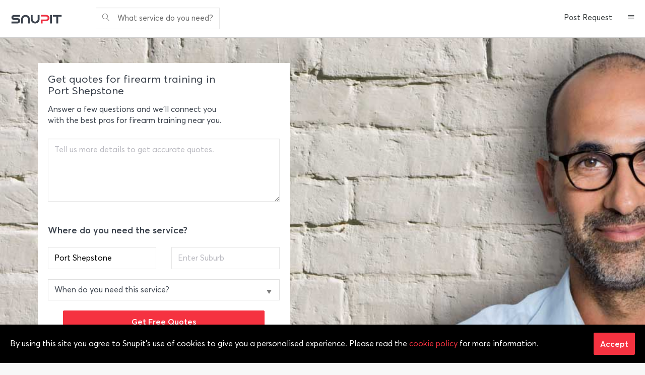

--- FILE ---
content_type: text/html; charset=utf-8
request_url: https://www.snupit.co.za/port-shepstone/firearm-training
body_size: 8687
content:


<!DOCTYPE html>

<html xmlns="http://www.w3.org/1999/xhtml">
<head><title>
	Results for Firearm Training in Port Shepstone
</title>
    
    <meta name="robots" content="noindex,nofollow" />
    <link href="/assets/css/content.css" rel="stylesheet" />
    <script>var cateDescName='Firearm Training Professionals';</script>
    

<meta http-equiv="X-UA-Compatible" content="IE=edge" /><meta name="viewport" content="width=device-width, initial-scale=1.0, maximum-scale=1.0, minimum-scale=1.0" /><link rel="shortcut icon" href="/favicon-32.png" /><link type="text/css" rel="stylesheet" href="//fast.fonts.net/cssapi/8381f78d-d38d-42a3-98e8-f9a003f23154.css" /><link type="text/css" rel="stylesheet" href="/assets/css/styles.css?v=1.1.8" />
    <script src="/assets/js/scripts.js?v=1.0.0"></script>
    
    
    

    <script type="application/ld+json">
      { 
        "@context" : "http://schema.org",
        "@type" : "Organization",
        "name" : "Snupit",
        "url" : "https://www.snupit.co.za/",
        "telephone" : "0105410200 ",
        "logo" :"https://www.snupit.co.za/content/global/logo.png",
        "sameAs" : ["https://www.facebook.com/SnupitSA",
        "https://twitter.com/SnupitSA",
        "https://www.linkedin.com/company/snupit"]
        }
    </script>
    <!-- Global site tag (gtag.js) - Google Ads: 814395950 -->
    <script async src="https://www.googletagmanager.com/gtag/js?id=AW-814395950"></script>
    <script>
        window.dataLayer = window.dataLayer || [];
        function gtag() { dataLayer.push(arguments); }
        gtag('js', new Date());

        gtag('config', 'AW-814395950');        
        gtag('config', 'G-7JWFTLFSKG');
    </script>
    <script>
        $(function () {
            gtag('event', 'page_view', {
                'send_to': 'AW-814395950',
                'user_id': 'USER_ID',
                'value': 'get a quote',
                'items': [{
                    'id': $('#__VIEWSTATEGENERATOR').val(),
                    'google_business_vertical': 'local'
                }]
            });
        });
    </script>
     
 </head>
<body>
    <form method="post" action="./firearm-training?city=port-shepstone&amp;what=firearm-training" id="form1">
<div class="aspNetHidden">
<input type="hidden" name="__VIEWSTATE" id="__VIEWSTATE" value="OMl0nuy9BO2611H/AFSeJ6IMGUywl3nXGTtYE/aRWOcTlWwavWuS/86Cg+nFW6Xtj81aXOtnfHbnkJepEYZieBmsIvGbtucRlNwgraRGxP2eV/ct5Qp6h3dSCjq63PZz1PIMFW1oq8bvmnnNtFZ7HccDEFpNM8fk0X3tbvcwdqrQegOUt0YMsPqDqw8C/DhTze2dtVuVOltzQwFJMaSdFy+aHepcGE108booBgT+i8vEoxx2Os9yVTQzvF+ujK9xkSfq4jBJYVn+j0UYRdpO+d2VHoBY83GT0H1jTQyJyygy1CDV6Gyet54wUVyeFfbyEJg/6zWLr3IS2YVhMeGP8ffaB8o2YYXn763xYWRZ187cBlukck1IBSQzYebAG1+V7D/sZ3P4JiZM9EFFiIn6mbXE57qjhhsD0Huo289n9J7KdyuzI4+8oNIC8nthZ1HhATmwIWa0hPs1Xl2O6D5ndg==" />
</div>

<div class="aspNetHidden">

	<input type="hidden" name="__VIEWSTATEGENERATOR" id="__VIEWSTATEGENERATOR" value="7D72CA57" />
	<input type="hidden" name="__EVENTVALIDATION" id="__EVENTVALIDATION" value="nu7s5CNCdvRBWC2e28IrWvChxeW1f9aOm+D0ZhrZ9M/oKJwie+ZdvWRUrPQWyfPh3J+Cgs8IZRJf6GVUz4NvpT48/DdJbSttjz7HvTyBmweKIbfkWOnVqgltkJkw3mdNTgB1ZEvwqQOsX+PWRDUouR1eMB78fikLOrrYK/tQ4AFYSsnBje/QzLzjqHE7U6Vm" />
</div>
        <div class="layout">
            <div class="layout-header">
                <div class="menu-bar">
                    <div class="menu-brand">
                        <a href="/">
                            <img src="/assets/images/snupit-logo-header.png" alt="Snupit" class="sd-hide" />
                            <img src="/assets/images/snupit-logo-i.png" alt="Snupit" class="sd-display" />
                        </a>
                    </div>
                    <nav>
                        <ul id="nav-search" class="nav">
                            <li class="input-control">
                                <span class="text-grey">What service do you need?</span>
                            </li>
                        </ul>
                        
                                <ul class="nav pull-right">
                                    <li class="sd-hide">
                                        <a href="/request-best-quote.aspx">Post Request</a>
                                    </li>
                                    <li class="md-hide">
                                        <a href="/join-as-a-pro.aspx">Join as a Pro</a>
                                    </li>
                                    <li class="md-hide">
                                        <a href="/login.aspx">Login</a>
                                    </li>
                                    <li class="dropdown">
                                        <a href="#" class="dropdown-toggle" data-toggle="dropdown" role="button" aria-haspopup="true" aria-expanded="true"><span class="icon icon-menu1"></span></a>
                                        <ul class="dropdown-menu dropdown-menu-right">
                                            <li><a href="/login.aspx">Login</a></li>
                                            <li><a href="/choose-account.aspx">Signup</a></li>
                                            <li><a href="/join-as-a-pro.aspx">Join as a Pro</a></li>
                                            <li class="dropdown-divider"></li>
                                            <li><a href="/request-best-quote.aspx">Post Request</a></li>
                                            <li><a href="/best-quote-requests">Browse Quotes</a></li>
                                            <li class="dropdown-divider"></li>
                                            <li><a href="/how-it-works.aspx">How it Works</a></li>
                                            <li><a href="/faq.aspx">FAQ</a></li>
                                            <li><a href="/mobile-apps.aspx">Mobile Apps Download</a></li>
                                            <li><a href="/contact-us.aspx">Contact Us</a></li>
                                            <li><a href="/">Home</a></li>
                                        </ul>
                                    </li>
                                </ul>
                            
                    </nav>
                </div>
            </div>
            <div class="layout-content">
                <div class="search-small hide">
                    <div class="container">
                        <section class="search-controls">
                            <div class="search-what">
                                <i class="icon icon-magnifier"></i>
                                <input type="text" id="txtWhat2" class="input-control input-sm" placeholder="e.g. plumbing services" />
                                <span class="validator" style="display: none;">Enter service category Eg. DSTV Installers</span>
                            </div>
                            <div class="search-where">
                                <i class="icon icon-map-marker"></i>
                                <input type="text" id="txtWhere2" class="input-control input-sm" placeholder="Durban" />
                                <span class="validator" style="display: none;">Enter City Name,  Eg. Durban</span>
                            </div>
                            <div class="search-submit">
                                <input type="button" id="btnSearch2" value="GO" class="btn btn-default btn-sm" />
                            </div>
                        </section>
                        <div class="close" id="search-small-close">x</div>
                    </div>
                </div>
                
    
    <div class="bqrq-form" style="background-image: url('/assets/images/categories/default.jpg');" data-bqrq-steps="2">
    <div class="container">
        <div id="bqrq-launcher">
            <div class="bqrq bqrq-launcher" id="bqrq-1" data-bqrq-next="bqrq-2" data-where-check="true">
                <div class="bqrq-heading">
                    <div class="h2">Get quotes for firearm training in Port Shepstone</div>
                    
                <div class="m-t-15">Answer a few questions and we&#39;ll connect you with the best pros for firearm training near you.</div>
                </div>
                <div class="form">
                    <div class="form-rows">
                        <div class="form-row">
                            <textarea class="input-control" id="txtBQRQOtherInfo" style="height: 125px;" placeholder="Tell us more details to get accurate quotes." data-len-min="20" data-len-msg="Your description is too short, please enter more details."></textarea>
                        </div>
                        <div class="row p-t-no">
                            <div class="col-nd-6 col-sd-12">
                                <div class="form-row">
                                    <input class="input-control" id="txtBQRQWhere" type="text" placeholder="Where do you need this service? Enter suburb" value="Port Shepstone"/>
                                </div>
                            </div>
                            <div class="col-nd-6 col-sd-12">
                                <div class="form-row">
                                    <table style="width: 100%;">
                                        <tbody><tr>
                                            <td>
                                                <div class="select">
                                                    <select id="ddlBQRQRequiredDate" style="width: 100%">
                                                        <option value="N/A">--Select Required Date--</option>
                                                        <option value="I'm flexible">I&#39;m flexible</option>
                                                        <option value="In the next few days">In the next few days</option>
                                                        <option value="As soon as possible">As soon as possible</option>
                                                        <option value="On a set date">On a set date</option>
                                                    </select>
                                                    <div class="select__arrow"></div>
                                                </div>
                                            </td>
                                            <td class="x-bqr-date hide" style="width: 125px;">
                                                <input class="input-control" id="txtBQRQDate" type="text"/></td>
                                        </tr>
                                    </tbody></table>
                                </div>
                            </div>
                        </div>
                    </div>
                </div>
                <div class="text-center">
                    <input class="btn btn-primary" id="btnBQRQGo" type="button" value="Get Free Quotes"/>
                </div>
                <div class="text-center links-grey text-small"><a href="/trust-and-safety.aspx" rel="nofollow">From verified businesses and trade professionals</a></div>
            </div>
            <div id="bqrq-questions">
                <div class="bqrq" id="bqrq-2">
                    <div class="form">
                        <div class="form-rows p-t-no">
                            <div class="form-rows-header" style="padding: 0;">
                                We&#39;re almost done, we just need your contact details.
                            </div>
                            <div class="form-row">
                                <input class="input-control" id="txtBQRQName" type="text" maxlength="50" placeholder="Your Full Name" value=""/>
                            </div>
                            <div class="form-row p-t-15">
                                <input class="input-control" id="txtBQRQEmail" type="text" maxlength="100" placeholder="Your Email" value=""/>
                            </div>
                            <div class="row p-t-15">
                                <div class="col-nd-6 col-sd-12">
                                    <div class="form-row">
                                        <input class="input-control" id="txtBQRQCell" type="text" maxlength="10" placeholder="Your Cellphone Number" value=""/>
                                    </div>
                                </div>
                                <div class="col-nd-6 col-sd-12">
                                    <div class="form-row">
                                        <div class="select">
                                            <select id="ddlBQRQCTM" style="width: 100%">
                                                <option value="anytime">Contact me Anytime</option>
                                                <option value="07H00 - 10H00">mornings 7am - 10am</option>
                                                <option value="10H00 - 12H00">mornings 10am - 12pm</option>
                                                <option value="12H00 - 14H00">afternoons 12pm - 2pm</option>
                                                <option value="14H00 - 17H00">afternoons 2pm - 5pm</option>
                                                <option value="17H00 - 21H00">evenings 5pm - 9pm</option>
                                            </select>
                                            <div class="select__arrow"></div>
                                        </div>
                                    </div>
                                </div>
                            </div>
                            <div class="form-row hide p-t-25" id="bqrq-gqfo">
                                <input class="magic-checkbox" id="cbxBQRQGQFO" type="checkbox" checked="checked"/>
                                <label for="cbxBQRQGQFO">Get quotes for me from other professionals</label>
                            </div>
                        </div>
                    </div>
                    <div class="bqrq-footer clearfix">
                        <input class="btn btn-primary  btn-strech sd-block" id="btnBQRQSubmit" type="button" value="Submit"/>
                    </div>
                </div>
            </div>
        </div>
    </div>
</div>
    <div class="container">
        <div class="breadcrumb links-grey text-small"><a href="/">Snupit</a><span>&#8250;</span><a href="/port-shepstone/categories">Port Shepstone</a><span>&#8250;</span><a href="/port-shepstone/firearm-training">Firearm Training</a></div>
        <div class="layout-cols sls m-t-25 layout-cols-md-block">
            <div class="layout-col-left">
                <h1>Your search for Firearm Training in Port Shepstone did not match any business listings.</h1>
                
                <div class="m-b-25"></div>
                
                <div class="pagination clearfix">
                    
                </div>
                
            </div>
            <div class="layout-col-right">                
                

                
            </div>
        </div>

        <div class="row m-t-25 m-b-50">
            <div class="m-t-25 col-nd-4  col-sd-12"><div class="text-bold text-small m-b-25">Popular in Port Shepstone</div><ul class="list links-grey text-small text-thin"><li><a href="/port-shepstone/sports-coaches">Sports Coaches Port Shepstone</a></li><li><a href="/port-shepstone/tutors">Tutors Port Shepstone</a></li><li><a href="/port-shepstone/health-and-safety-courses">Health And Safety Courses Port Shepstone</a></li><li><a href="/port-shepstone/maths-tutors">Maths Tutors Port Shepstone</a></li><li><a href="/port-shepstone/english-tutors">English Tutors Port Shepstone</a></li></ul></div><div class="m-t-25 col-nd-4  col-sd-12"><div class="text-bold text-small m-b-25">You might also like</div><ul class="list links-grey  text-small text-thin"><li><a href="/port-shepstone/builders">Builders near me</a></li><li><a href="/port-shepstone/borehole-drillers">Borehole Drillers near me</a></li><li><a href="/port-shepstone/internet-solutions">Internet Solutions near me</a></li><li><a href="/port-shepstone/dstv-installers">Dstv Installers near me</a></li><li><a href="/port-shepstone/movers">Movers near me</a></li><li><a href="/port-shepstone/architects">Architects near me</a></li><li><a href="/port-shepstone/aluminium-doors-and-windows">Aluminium Doors And Windows near me</a></li><li><a href="/port-shepstone/carpenters">Carpenters near me</a></li><li><a href="/port-shepstone/plumbers">Plumbers near me</a></li><li><a href="/port-shepstone/solar-systems">Solar Systems near me</a></li></ul></div>
        </div>
    </div>
    <div id="divBEE" class="panel" style="border: none; margin-bottom: 0; display: none;">
        <div class="layout-cols">
            <div class="layout-col-left">
                <div class="form">
                    <div class="form-rows p-t-no">
                        <h3 class="m-b-25">Tell us what you need and we'll introduce you to professionals ready to quote you!</h3>
                        <div class="form-row">
                            <textarea id="txtBQRMessage" class="input-control" placeholder="Tell us your needs, enter your requirements here" style="height: 120px;"></textarea>
                        </div>
                        <div class="row">
                            <div class="col-nd-6 col-sd-12">
                                <div class="form-row">
                                    <input type="text" id="txtBQRCity" class="input-control" placeholder="Area - where you need the service" />
                                </div>
                            </div>
                            <div class="col-nd-6 col-sd-12">
                                <div class="form-row">
                                    <table style="width: 100%;">
                                        <tr>
                                            <td>
                                                <div class="select" style="">
                                                    <select id="ddlBQRDateSR" style="width: 100%">
                                                        <option>--Select Required Date--</option>
                                                        <option>I'm flexible</option>
                                                        <option>In the next few days</option>
                                                        <option>As soon as possible</option>
                                                        <option>On a set date</option>
                                                    </select>
                                                    <div class="select__arrow"></div>
                                                </div>
                                            </td>
                                            <td style="width: 125px;" class="x-bqr-date hide">
                                                <input name="ctl00$ctl00$ContentPlaceHolder1$cphContent$txtBQRDate" type="text" id="txtBQRDate" class="input-control" /></td>
                                        </tr>
                                    </table>

                                </div>
                            </div>
                        </div>
                        <div class="row">
                            <div class="col-nd-6 col-sd-12">
                                <div class="form-row">
                                    <input type="text" id="txtBQRFirstName" class="input-control" placeholder="Your First Name" />
                                </div>
                            </div>
                            <div class="col-nd-6 col-sd-12">
                                <div class="form-row">
                                    <input type="text" id="txtBQRLastName" class="input-control" placeholder="Your Last Name" />
                                </div>
                            </div>
                        </div>
                        <div class="row">
                            <div class="col-nd-6 col-sd-12">
                                <div class="form-row">
                                    <input type="text" id="txtBQRCell" class="input-control" placeholder="Your Cellphone Number" />
                                </div>
                            </div>
                            <div class="col-nd-6 col-sd-12">
                                <div class="form-row">
                                    <input type="text" id="txtBQREmail" class="input-control" placeholder="Your Email" />
                                </div>
                            </div>
                        </div>
                        <div class="form-row">
                            <div class="form-row-header">How would you like to receive your quote?</div>
                            <div class="row">
                                <div class="col-nd-6 col-sd-12 sd-m-b-15">
                                    <input type="radio" id="rbtnBQRCT1" name="bq" value="1" checked="checked" class="magic-radio" />
                                    <label for="rbtnBQRCT1">
                                        By Email and Phone Call
                                    </label>
                                </div>
                                <div class="col-nd-6 col-sd-12">
                                    <input type="radio" id="rbtnBQRCT2" name="bq" value="2" class="magic-radio" />
                                    <label for="rbtnBQRCT2">
                                        By Email only
                                    </label>
                                </div>
                            </div>
                        </div>
                        <div class="form-row">
                            <input type="checkbox" id="cbxBQRGQFO" checked="checked" class="magic-checkbox" />
                            <label for="cbxBQRGQFO">Get quotes for me from other professionals</label>
                        </div>
                        <div class="form-row m-b-no">
                            <div class="line line-border"></div>
                            <input type="button" id="btnSubmitBEE" class="btn btn-primary pull-right" value="Submit" />
                        </div>
                    </div>
                </div>
                
            </div>
        </div>
    </div>

    <div id="divBQRQEC" class="panel" style="border: none; margin-bottom: 0; display: none;">
        <div class="layout-cols">
            <div class="layout-col-left">
                <div class="form">
                    <div class="form-rows p-t-no">
                        <h3 class="m-b-25">Are you sure you want to cancel the request?</h3>
                        <div class="form-row m-b-no">
                            <div class="line line-border"></div>
                            <div class="row">
                                <div class="col-nd-6">
                                    <input type="button" id="btnBQRQCancel" class="btn btn-default block" value="Cancel Request" />
                                </div>
                                <div class="col-nd-6">
                                    <input type="button" id="btnBQRQContinue" class="btn btn-primary block" value="Continue Request" onclick="$('#divBQRQEC').dialog('close');" />
                                </div>
                            </div>
                        </div>
                    </div>
                </div>
            </div>
        </div>
    </div>


    <input type="hidden" name="ctl00$ctl00$ContentPlaceHolder1$cphContent$hdfSCILat" id="hdfSCILat" value="-30.7255706572654" />
    <input type="hidden" name="ctl00$ctl00$ContentPlaceHolder1$cphContent$hdfSCILng" id="hdfSCILng" value="30.4404471717835" />
    <input type="hidden" name="ctl00$ctl00$ContentPlaceHolder1$cphContent$hdfCatID" id="hdfCatID" value="899" />
    
    <script src="/assets/js/libs/jquery.raty.min.js"></script>
    <script src="/assets/js/sls.js?v=1.0.11"></script>
    <script type="text/javascript">
        $(function () {
            $('.blmore').click(function () {
                $(this).hide();
                $('.hide', $(this).parent()).show();
            })
        });
    </script>


            </div>
            <div class="layout-footer">
                

    <div class="footer-top">
        <div class="container">
            <div class="row">
                <div class="col-nd-3 col-sd-12">
                    <h3 class="m-b-15">Doing Business</h3>
                    <ul class="list">
                        <li>
                            <a href="/best-quote-requests">Browse Quotes</a>
                        </li>
                        <li>
                            <a href="/join-as-a-pro.aspx">Join as a Pro</a>
                        </li>
                        <li>
                            <a href="/customer-testimonials.aspx">Pro Success Stories</a>
                        </li>
                        <li>
                            <a href="/pro-centre.aspx">Pro Centre</a>
                        </li>
                    </ul>
                </div>
                <div class="col-nd-3 col-sd-12">
                    <h3 class="m-b-15">Get to Know Us</h3>
                    <ul class="list">
                        <li>
                            <a href="/about-us.aspx">About Us</a>
                        </li>
                        <li>
                            <a href="/join-our-team.aspx">Join Our Team</a>
                        </li>
                        <li>
                            <a href="/blog.aspx">Blog</a>
                        </li>
                    </ul>
                </div>
                <div class="col-nd-3 col-sd-12">
                    <h3 class="m-b-15">Let us Help You</h3>
                    <ul class="list">
                        <li>
                            <a href="/how-it-works.aspx">How It Works</a>
                        </li>
                        <li>
                            <a href="/trust-and-safety.aspx">Trust &amp; Safety</a>
                        </li>
                        <li>
                            <a href="/request-best-quote.aspx">Request Quote</a>
                        </li>
                        <li>
                            <a href="/contact-us.aspx">Contact Us</a>
                        </li>
                    </ul>
                </div>
                <div class="col-nd-3 col-sd-12">
                    <h3 class="m-b-15">Download Apps</h3>
                    <div class="m-t-15">
                        <a href="https://play.google.com/store/apps/details?id=com.snupit.android" target="_blank">
                            <img src="/content/images/pictures/android-app-button.png" alt="Download Android app" /></a>
                        <div class="m-t-15"></div>
                        <a href="https://itunes.apple.com/za/app/snupit/id1318715377?ls=1&mt=8" target="_blank">
                            <img src="/content/images/pictures/apple-app-button.png" alt="Download iOS app" /></a>
                    </div>
                </div>
            </div>
        </div>
    </div>
    <div class="footer-bottom">
        <div class="container">
            <div class="row">
                <div class="col-nd-4 col-sd-12">
                    <img src="/assets/images/snupit-logo-footer.png" class="icon-left" alt="Snupit" />&copy; 2025
                </div>
                <div class="col-nd-4  col-sd-12 text-center">
                    <ul class="nav nav-inline ">
                        <li>
                            <a href="/terms-and-conditions.aspx" rel="nofollow">Terms</a>
                        </li>
                        <li>
                            <a href="/privacy-policy.aspx" rel="nofollow">Privacy</a>
                        </li>
                        <li>
                            <a href="/cookie-policy.aspx" rel="nofollow">Cookie Policy</a>
                        </li>
                    </ul>
                </div>
                <div class="col-nd-4 col-sd-12 text-right">
                    <ul class="nav nav-inline">
                        <li>
                            <a href="https://www.facebook.com/SnupitSA" aria-label="facebook" target="_blank" rel="nofollow"><i class="icon icon-facebook"></i></a>
                        </li>
                        <li>
                            <a href="https://twitter.com/SnupitSA" aria-label="twitter" target="_blank" rel="nofollow"><i class="icon icon-twitter"></i></a>
                        </li>
                        <li>
                            <a href="https://www.linkedin.com/company/snupit" aria-label="linkedin" target="_blank" rel="nofollow"><i class="icon icon-linkedin"></i></a>
                        </li>
                    </ul>
                </div>
            </div>
        </div>
    </div>
    <div class="footer-policy">
        <div class="container text-muted">
            By continuing past this page, you agree to our Terms of Service, Cookie Policy, Privacy Policy and Content Policies. All trademarks are properties of their respective owners. 2012-2025 © Snupit Pty Ltd. All rights reserved.
        </div>
    </div>

            </div>
        </div>
    </form>
    <div id="sn_div_cookie_consent" class="notification-for-site-fixed" style="display: none;">
        <div class="flex flex-align-items-center">
            <div class="flex-auto p-r-4">
                By using this site you agree to Snupit's use of cookies to give you a personalised experience. Please read the <a href="/cookie-policy.aspx">cookie policy</a> for more information.
            </div>
            <div>
                <a id="sn_btn_accept_cookie_polocy" class="btn btn-primary">Accept</a>
            </div>
        </div>
    </div>
    <script type="text/javascript">
        $(function () {
            if (Cookies.get('sn_cookie_consent') === undefined) {
                $("#sn_div_cookie_consent").show();
            }
            $("#sn_btn_accept_cookie_polocy").click(function () {
                Cookies.set('sn_cookie_consent', "accepted", { expires: 365 })
                $("#sn_div_cookie_consent").hide();
            });
        })
    </script>
    <!-- google -->
    <script type="text/javascript">
        var _gaq = _gaq || [];
        _gaq.push(['_setAccount', 'UA-39415972-1']);
        _gaq.push(['_trackPageview']);

        (function () {
            var ga = document.createElement('script'); ga.type = 'text/javascript'; ga.async = true;
            ga.src = ('https:' == document.location.protocol ? 'https://ssl' : 'http://www') + '.google-analytics.com/ga.js';
            var s = document.getElementsByTagName('script')[0]; s.parentNode.insertBefore(ga, s);
        })();
    </script>
    <!-- hotjar -->
    <script>
        (function (h, o, t, j, a, r) {
            h.hj = h.hj || function () { (h.hj.q = h.hj.q || []).push(arguments) };
            h._hjSettings = { hjid: 473387, hjsv: 5 };
            a = o.getElementsByTagName('head')[0];
            r = o.createElement('script'); r.async = 1;
            r.src = t + h._hjSettings.hjid + j + h._hjSettings.hjsv;
            a.appendChild(r);
        })(window, document, '//static.hotjar.com/c/hotjar-', '.js?sv=');
    </script>
    <!-- Facebook Pixel Code -->
    <script>
        !function (f, b, e, v, n, t, s) {
            if (f.fbq) return; n = f.fbq = function () {
                n.callMethod ?
                    n.callMethod.apply(n, arguments) : n.queue.push(arguments)
            };
            if (!f._fbq) f._fbq = n; n.push = n; n.loaded = !0; n.version = '2.0';
            n.queue = []; t = b.createElement(e); t.async = !0;
            t.src = v; s = b.getElementsByTagName(e)[0];
            s.parentNode.insertBefore(t, s)
        }(window, document, 'script',
            'https://connect.facebook.net/en_US/fbevents.js');
        fbq('init', '343525216287754');
        fbq('track', 'PageView');
    </script>
    <!-- End Facebook Pixel Code -->
</body>
</html>


--- FILE ---
content_type: text/css
request_url: https://www.snupit.co.za/assets/css/content.css
body_size: 1563
content:
.pointer {
    cursor: pointer;
}
.blog {
    margin-bottom: 25px;
    padding-bottom: 25px;
    border-bottom: 1px solid #e7e7e7;
}
    .blog:last-child {
        border-bottom: none;
        margin-bottom:0;
    }

.blog-image {
    width: 100%;
    height: auto;
    margin: 15px 0 25px;
}

.blog-title {
    margin: 0 0 5px;
}

.blog-date {
    padding-top: 7px;
}

.blog-social {
    padding-top: 4px;
}
    .blog-social a {
        margin-left: 10px;
        font-size: 16px;
        float:none !important;
        vertical-align: middle;
    }

.btn-break {
    white-space: normal !important;
}

.blog-content h2 {
    margin-bottom: 25px;
}

.blog-content h3 {
    margin-bottom: 15px;
}


.parent {
    display: -ms-flex;
    display: -webkit-flex;
    display: flex;
}

    .parent > div {
        flex: 1;
        background-color:yellow;
}

.circle-bullet {
    border-radius: 50%;
    width: 32px;
    height: 32px;
    text-align: center;
    display: inline-block;
    border: 1px solid #08D9D6;
    line-height: 28px;
    margin-right: 25px;
    color: #08D9D6;
    font-weight: 500;
}


.flex-table {
    display: -webkit-box;
    display: -moz-box;
    display: -ms-flexbox;
    display: flex;
    justify-content: space-between;
    width: 100%;
}
    .flex-table .flex-cell {
        flex-flow: row wrap;
        flex:1;
    }

    .keywords-box > div {
        background-color: #ffffff;
        border: 1px solid #e3e6ea;
        margin: 0 7px;
    }

        .keywords-box > div img {
            width: 100%;
            display: flex;
            padding: 1px;
        }
        .keywords-box > div span {
            display: block;
            padding: 15px;
        }

.list-media.list-media-padding > li > div {
    padding: 10px 0;
}


.ui-slider {
    position: relative;
    text-align: left;
    margin: 10px 25px 0;
    background-color: #E0E0E0 !important;
}

    .ui-slider .ui-slider-handle {
        position: absolute;
        z-index: 2;
        width: 1.2em;
        height: 1.4em;
        cursor: default;
        -ms-touch-action: none;
        touch-action: none;
        background-color: #1ec4b4;
    }

    .ui-slider .ui-slider-range {
        position: absolute;
        z-index: 1;
        font-size: .7em;
        display: block;
        border: 0;
        background-position: 0 0;
    }

    /* support: IE8 - See #6727 */
    .ui-slider.ui-state-disabled .ui-slider-handle,
    .ui-slider.ui-state-disabled .ui-slider-range {
        filter: inherit;
    }

.ui-slider-horizontal {
    height: .8em;
}

    .ui-slider-horizontal .ui-slider-handle {
        top: -.3em;
        margin-left: -.6em;
    }

    .ui-slider-horizontal .ui-slider-range {
        top: 0;
        height: 100%;
    }

    .ui-slider-horizontal .ui-slider-range-min {
        left: 0;
    }

    .ui-slider-horizontal .ui-slider-range-max {
        right: 0;
    }

.ui-slider-vertical {
    width: .8em;
    height: 100px;
}

    .ui-slider-vertical .ui-slider-handle {
        left: -.3em;
        margin-left: 0;
        margin-bottom: -.6em;
    }

    .ui-slider-vertical .ui-slider-range {
        left: 0;
        width: 100%;
    }

    .ui-slider-vertical .ui-slider-range-min {
        bottom: 0;
    }

    .ui-slider-vertical .ui-slider-range-max {
        top: 0;
    }


.slider div:last-child {
    padding-left: 20px;
}

.step {
    text-align: center;
    margin-right: 5px;
    font-size: .95rem;
}
    .step .steps-line {
        height: 8px;
        background-color: #E0E0E0;
        width: 100%;        
    }

        .step .steps-line.steps-line-on {
            background-color: #1ec4b4;
            
        }

    .step .text-small {
        color: #696969;
    }



.btn-circle {
    border-radius: 50%;
    height: 34px;
    width: 34px;
    text-align: center;
    display: inline-block;
    line-height: 30px;
    z-index: 5000 !important;
    font-size: 24px;
}

.btn-circle-grey-outline {
    background-color: #ffffff;
    border: 1px solid #E0E0E0;
}

.btn-circle-grey-outline:hover {
    background-color: #1ec4b4;
}

.btn-circle-grey {
    background-color: #E0E0E0;
    color: #000000;
    border: 1px solid #E0E0E0;
}

.btn-circle-success {
    background-color: #1ec4b4;
    color: #ffffff;
    border: 1px solid #1ec4b4;
}

.section-new {
    padding: 50px 0 15px 0;
}

    .section-new h2 {
        margin-bottom: 25px;
    }

    .speech-bubble {
        position: relative;
        background: #1ec4b4;
        border-radius: .4em;
        padding: 15px 25px;
        color: #ffffff;
        margin-bottom: 10px;
        display: inline-block;
    }

    .speech-bubble:after {
        content: '';
        position: absolute;
        bottom: 0;
        left: 50%;
        width: 0;
        height: 0;
        border: 20px solid transparent;
        border-top-color: #1ec4b4;
        border-bottom: 0;
        border-right: 0;
        margin-left: -10px;
        margin-bottom: -20px;
    }

.radius-25 {
    border-radius: 25px;
}

.pro-c-s-h div:first-child{
    width: 340px;
    padding-right: 40px;
    text-align:left;
}


blockquote {
    display: block;
    border-width: 1px 0;
    border-style: solid;
    border-color: #eee;
    padding: 50px 10px;
    position: relative;
    line-height: 30px !important;
}

.sls-sf-faq li {
    display: block;
    border-bottom: 1pt solid #e7e7e7;
}

.sls-sf-pricing{
    align-items:center;
    margin-bottom: 25px;
}

    .sls-sf-pricing .sls-sf-pricing-circle {
        flex-basis: 100px;
    }
    .sls-sf-pricing .sls-sf-pricing-circle > div {
        border-radius: 50%;
        width: 92px;
        height: 92px;
        text-align: center;
        display: inline-block;
        border: 2px solid #08D9D6;
        line-height: 86px;
        margin-right: 25px;
        font-weight: 500;
    }


.featured-on div {
    text-align: center;
}
    /*blockquote:before {
        content: '\201C';
        position: absolute;
        top: -14px;
        left: 10px;
        transform: translate(-50%, -50%);
        width: 3rem;
        height: 2rem;
        font: 6em/1.08em 'PT Sans', sans-serif;
        color: #666;
        text-align: center;
    }

    blockquote:after {
        content: '\201D';
        position: absolute;
        bottom: -20px;
        right: -24px;
        transform: translate(-50%, -50%);
        background: #fff;
        width: 3rem;
        height: 2rem;
        font: 6em/1.08em 'PT Sans', sans-serif;
        color: #666;
        text-align: center;
    }*/
    @media screen and (max-width: 480px) {
        .keywords-box {
        display: block;
    }

        .keywords-box > div {
            margin-bottom: 10px;
        }

    .pro-c-s-h {
        display: block !important;
    }
        .pro-c-s-h div:first-child, .pro-c-s-h > div {
            width: 100%;
            text-align:center;
        }
        .pro-c-s-h > div {
            margin-top: 25px;
        }


    .featured-on img {
        max-width: 150px !important;
    }
}